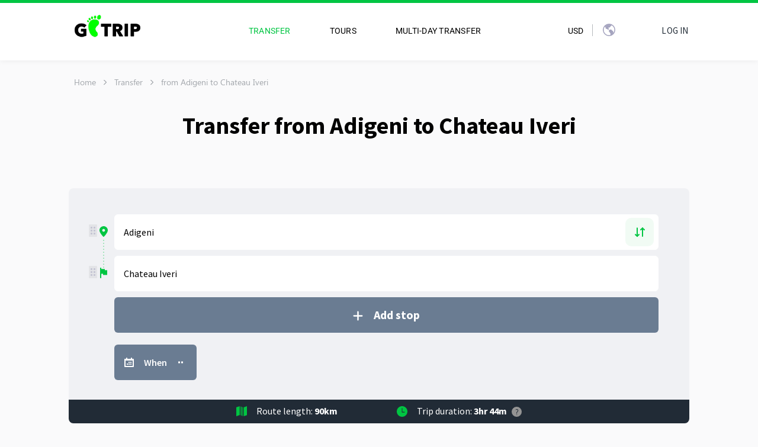

--- FILE ---
content_type: image/svg+xml
request_url: https://gotrip.ge/pet_off.svg
body_size: 523
content:
<svg xmlns="http://www.w3.org/2000/svg" width="21" height="23.829" viewBox="0 0 21 23.829">
  <g id="icon_pet_off_01" transform="translate(-320 -1598)">
    <g id="Group_5122" data-name="Group 5122" transform="translate(-178 -675)">
      <g id="icon_insurance_on">
        <circle id="Ellipse_81" data-name="Ellipse 81" cx="10.5" cy="10.5" r="10.5" transform="translate(498 2273)" fill="#c3c3c3"/>
      </g>
      <g id="Group_336" data-name="Group 336" transform="translate(1182.57 2355.354)">
        <path id="Path_539" data-name="Path 539" d="M-628.85,98.349a5.1,5.1,0,0,1-.652-.145,2.816,2.816,0,0,1-1.967-2.4,1.531,1.531,0,0,1,.588-1.485c.139-.114.275-.232.42-.338a1.361,1.361,0,0,0,.535-.783,2.527,2.527,0,0,1,.747-1.234,3.006,3.006,0,0,1,1.523-.735,4.2,4.2,0,0,1,2.188.135A2.626,2.626,0,0,1-623.7,93.2a1.441,1.441,0,0,0,.535.784,7.167,7.167,0,0,1,.6.514,1.383,1.383,0,0,1,.42,1.2A2.813,2.813,0,0,1-624,98.161a4.552,4.552,0,0,1-.672.165l-.1.022h-.48a4.154,4.154,0,0,1-.976-.262,1.465,1.465,0,0,0-1.053-.038,5.12,5.12,0,0,1-1.114.3Z" transform="translate(-47.26 -164.059)" fill="#fff"/>
        <path id="Path_540" data-name="Path 540" d="M-364.318,20.649a6.169,6.169,0,0,1-.167.609,1.521,1.521,0,0,1-.72.834,1.211,1.211,0,0,1-1.475-.279,2.105,2.105,0,0,1-.056-2.7,1.24,1.24,0,0,1,2.01.066,1.967,1.967,0,0,1,.384.943.85.85,0,0,0,.023.092Z" transform="translate(-303.61 -93.728)" fill="#fff"/>
        <path id="Path_541" data-name="Path 541" d="M-580.7-76.171a1.944,1.944,0,0,1-.567,1.4,1.213,1.213,0,0,1-1.793-.041,2.1,2.1,0,0,1-.055-2.705,1.24,1.24,0,0,1,2.009.074A2.084,2.084,0,0,1-580.7-76.171Z" transform="translate(-93.728 0)" fill="#fff"/>
        <path id="Path_542" data-name="Path 542" d="M-460.936-76.174a1.946,1.946,0,0,1-.573,1.406,1.214,1.214,0,0,1-1.792-.052,2.105,2.105,0,0,1-.053-2.7,1.24,1.24,0,0,1,2.016.077A2.089,2.089,0,0,1-460.936-76.174Z" transform="translate(-209.894 -0.001)" fill="#fff"/>
        <path id="Path_543" data-name="Path 543" d="M-680.213,20.321a1.9,1.9,0,0,1,.572-1.347,1.214,1.214,0,0,1,1.792.054,2.105,2.105,0,0,1,.051,2.7,1.24,1.24,0,0,1-2.016-.079A2.128,2.128,0,0,1-680.213,20.321Z" transform="translate(0 -93.701)" fill="#fff"/>
      </g>
    </g>
    <g id="Group_5127" data-name="Group 5127" transform="translate(334 1614.518)">
      <line id="Line_74" data-name="Line 74" x2="4" y2="4" transform="translate(0 0.483)" fill="none" stroke="#fff" stroke-linecap="round" stroke-width="4"/>
      <line id="Line_75" data-name="Line 75" x1="4" y2="4" transform="translate(0 0.483)" fill="none" stroke="#fff" stroke-linecap="round" stroke-width="4"/>
    </g>
    <g id="Group_5126" data-name="Group 5126" transform="translate(334 1614.518)">
      <line id="Line_74-2" data-name="Line 74" x2="4" y2="4" transform="translate(0 0.483)" fill="none" stroke="#ff3b5a" stroke-linecap="round" stroke-width="2"/>
      <line id="Line_75-2" data-name="Line 75" x1="4" y2="4" transform="translate(0 0.483)" fill="none" stroke="#ff3b5a" stroke-linecap="round" stroke-width="2"/>
    </g>
  </g>
</svg>


--- FILE ---
content_type: image/svg+xml
request_url: https://gotrip.ge/icons/ge-flag.svg
body_size: 464
content:
<svg xmlns="http://www.w3.org/2000/svg" xmlns:xlink="http://www.w3.org/1999/xlink" width="18.604" height="10.853" viewBox="0 0 18.604 10.853">
  <defs>
    <clipPath id="clip-path">
      <rect id="Rectangle_1189" data-name="Rectangle 1189" width="18.603" height="10.852" fill="#fff"/>
    </clipPath>
    <clipPath id="clip-path-2">
      <rect id="Rectangle_1188" data-name="Rectangle 1188" width="18.603" height="10.852" fill="none"/>
    </clipPath>
  </defs>
  <g id="GEORGIA" transform="translate(-408.381 -332.386)">
    <g id="Group_357" data-name="Group 357" transform="translate(408.381 332.386)">
      <g id="Group_356" data-name="Group 356">
        <rect id="Rectangle_1185" data-name="Rectangle 1185" width="18.603" height="10.852" fill="#fff"/>
        <g id="Group_355" data-name="Group 355" clip-path="url(#clip-path)">
          <g id="Group_354" data-name="Group 354">
            <g id="Group_353" data-name="Group 353" clip-path="url(#clip-path-2)">
              <path id="Path_559" data-name="Path 559" d="M415.717,335.731a5.608,5.608,0,0,1-.06.59c-.011.063-.023.125-.032.186a2.883,2.883,0,0,1,.739,0c-.012-.062-.022-.123-.033-.186a5.192,5.192,0,0,1-.057-.59,5.442,5.442,0,0,1,.773.092,3.183,3.183,0,0,1,0-.741,5.518,5.518,0,0,1-.773.092,5.065,5.065,0,0,1,.09-.776,3.018,3.018,0,0,1-.739,0,6.159,6.159,0,0,1,.092.776,5.572,5.572,0,0,1-.777-.092,2.952,2.952,0,0,1,0,.741,5.5,5.5,0,0,1,.777-.092" transform="translate(-411.304 -333.283)" fill="#d50037"/>
              <path id="Path_560" data-name="Path 560" d="M432.358,335.731a5.45,5.45,0,0,1-.06.59c-.008.063-.019.125-.032.186a2.883,2.883,0,0,1,.739,0c-.012-.062-.021-.123-.03-.186a5.052,5.052,0,0,1-.061-.59,5.525,5.525,0,0,1,.777.092,2.762,2.762,0,0,1,0-.741,5.6,5.6,0,0,1-.777.092,6.153,6.153,0,0,1,.091-.776,3.017,3.017,0,0,1-.739,0,5.518,5.518,0,0,1,.092.776,5.6,5.6,0,0,1-.776-.092,3.03,3.03,0,0,1,0,.741,5.527,5.527,0,0,1,.776-.092" transform="translate(-418.722 -333.283)" fill="#d50037"/>
              <path id="Path_561" data-name="Path 561" d="M416.275,346.922a5.167,5.167,0,0,1,.057-.59c.011-.062.021-.124.033-.186a2.879,2.879,0,0,1-.739,0c.009.062.022.124.032.186a5.576,5.576,0,0,1,.06.59,5.837,5.837,0,0,1-.777-.092,2.943,2.943,0,0,1,0,.739,5.5,5.5,0,0,1,.777-.091,6.152,6.152,0,0,1-.092.775,3.022,3.022,0,0,1,.739,0,5.058,5.058,0,0,1-.09-.775,5.441,5.441,0,0,1,.773.091,3.174,3.174,0,0,1,0-.739,5.78,5.78,0,0,1-.773.092" transform="translate(-411.304 -338.519)" fill="#d50037"/>
              <path id="Path_562" data-name="Path 562" d="M432.915,346.922a5.543,5.543,0,0,1,.061-.59c.009-.062.018-.124.03-.186a2.879,2.879,0,0,1-.739,0c.012.062.024.124.032.186a5.419,5.419,0,0,1,.06.59,5.874,5.874,0,0,1-.776-.092,3.021,3.021,0,0,1,0,.739,5.526,5.526,0,0,1,.776-.091,5.511,5.511,0,0,1-.092.775,3.021,3.021,0,0,1,.739,0,6.146,6.146,0,0,1-.091-.775,5.525,5.525,0,0,1,.777.091,2.753,2.753,0,0,1,0-.739,5.872,5.872,0,0,1-.777.092" transform="translate(-418.722 -338.519)" fill="#d50037"/>
              <rect id="Rectangle_1186" data-name="Rectangle 1186" width="2.186" height="10.852" transform="translate(8.209)" fill="#d50037"/>
              <rect id="Rectangle_1187" data-name="Rectangle 1187" width="18.603" height="2.189" transform="translate(0 4.33)" fill="#d50037"/>
            </g>
          </g>
        </g>
      </g>
    </g>
  </g>
</svg>


--- FILE ---
content_type: image/svg+xml
request_url: https://gotrip.ge/icon_line_02.svg
body_size: -227
content:
<svg xmlns="http://www.w3.org/2000/svg" width="2" height="47.659" viewBox="0 0 2 47.659">
  <path id="icon_line_02" d="M21623,29V74.659" transform="translate(-21622 -28)" fill="none" stroke="#00c542" stroke-linecap="round" stroke-width="2" stroke-dasharray="0 5" opacity="1"/>
</svg>


--- FILE ---
content_type: image/svg+xml
request_url: https://gotrip.ge/icons/facebook.svg
body_size: 672
content:
<svg xmlns="http://www.w3.org/2000/svg" width="22" height="20" viewBox="0 0 22 20">
  <g id="icon_facebook" transform="translate(-983 -3613)">
    <rect id="Rectangle_1079" data-name="Rectangle 1079" width="22" height="20" transform="translate(983 3613)" fill="#fff" opacity="0"/>
    <g id="icon_facebook-2" data-name="icon_facebook" transform="translate(494.602 170.938)">
      <g id="Group_268" data-name="Group 268" transform="translate(489.417 3442.09)">
        <path id="Path_492" data-name="Path 492" d="M424.536,17.6h5.971c.466.026.932.05,1.4.078a6.649,6.649,0,0,1,2.363.525,5.207,5.207,0,0,1,3.106,4.249c.053.345.08.694.119,1.041v8.04c-.012.089-.024.178-.035.268-.053.438-.074.883-.164,1.313a5.127,5.127,0,0,1-3.31,3.979,7.671,7.671,0,0,1-2.738.445c-2.113.022-4.227.041-6.341.03a13.349,13.349,0,0,1-3.1-.258,5.118,5.118,0,0,1-3.612-2.888,7.14,7.14,0,0,1-.6-3.018c-.023-2.159-.047-4.318-.03-6.477a19.721,19.721,0,0,1,.195-2.719,5.063,5.063,0,0,1,2.024-3.416,6.064,6.064,0,0,1,3.315-1.113C423.576,17.642,424.056,17.622,424.536,17.6Zm3.012,18.217v-.031c.527,0,1.054.016,1.58,0,1.13-.041,2.268-.028,3.386-.167a3.255,3.255,0,0,0,2.957-2.6,8.646,8.646,0,0,0,.216-1.911q.052-3.014.03-6.029a20.27,20.27,0,0,0-.146-2.431,3.325,3.325,0,0,0-2.789-3.006,11.736,11.736,0,0,0-2.092-.189c-1.749-.029-3.5-.024-5.248-.018a17.527,17.527,0,0,0-3,.165,3.345,3.345,0,0,0-2.862,2.737,11.149,11.149,0,0,0-.192,1.994c-.034,1.6-.047,3.2-.029,4.8.013,1.13.042,2.264.151,3.388a3.3,3.3,0,0,0,1.587,2.6,4.268,4.268,0,0,0,2.137.593C424.674,35.753,426.111,35.777,427.548,35.813Z" transform="translate(-417.558 -17.596)" fill="#00c542"/>
      </g>
      <path id="Path_495" data-name="Path 495" d="M881.383,30.695l.641.049c.132.011.265.024.4.037v1.981h-.157c-.421.007-.844-.005-1.263.026a.713.713,0,0,0-.746.719c-.039.612-.01,1.229-.01,1.857h1.99l-.275,2.213h-1.732V43.14h-2.219V37.584h-1.8V35.369h1.8c0-.058,0-.1,0-.151.006-.652-.012-1.306.023-1.956a2.643,2.643,0,0,1,.906-1.961,2.614,2.614,0,0,1,1.4-.581c.039-.005.077-.016.116-.024Z" transform="translate(-380.348 3415.16)" fill="#00c542"/>
    </g>
  </g>
</svg>
